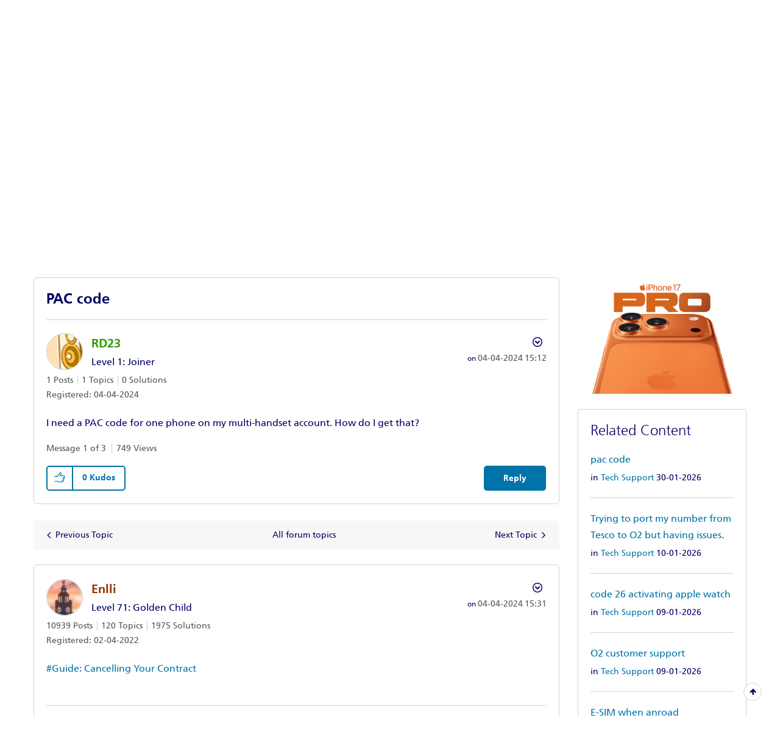

--- FILE ---
content_type: text/html; charset=UTF-8
request_url: https://community.o2.co.uk/t5/Tech-Support/PAC-code/td-p/1707472/jump-to/first-unread-message
body_size: 1874
content:
<!DOCTYPE html>
<html lang="en">
<head>
    <meta charset="utf-8">
    <meta name="viewport" content="width=device-width, initial-scale=1">
    <title></title>
    <style>
        body {
            font-family: "Arial";
        }
    </style>
    <script type="text/javascript">
    window.awsWafCookieDomainList = [];
    window.gokuProps = {
"key":"AQIDAHjcYu/GjX+QlghicBgQ/7bFaQZ+m5FKCMDnO+vTbNg96AH4rNVz6su/VZEN8ZENhuRFAAAAfjB8BgkqhkiG9w0BBwagbzBtAgEAMGgGCSqGSIb3DQEHATAeBglghkgBZQMEAS4wEQQMHtBCXf9B+pJ2/29OAgEQgDukEVPElPDYSfamSrvyxPl7iEpF7msKJ+X2JcVoiD6/fFu/+yi7EHB5AmsWBhRVTr/y925s7dcBY+6fsg==",
          "iv":"D549dQEldwAACGd1",
          "context":"0q+E0bhsB5Kmo4Z4BU+oy+Ws/4vHLuSokMErbSfembcc8X6DMihL08uyegQ4N/8WioOo842Hc5eHML4PibcUQrsv/pTxGHg/UA3Zm1duRxEj3FGXP2gqUetWImk3cPy4UwMlbmyTEoCoYAi+LS4jARA6l0xhJiDq/ivJZ+671tHZzrqCihQA4DYnQQ9iatvQl91knPskqXjibUV4nbB7cuKxoDHIMfDNMDawoJahvw0Ce2RJQ/M3aYTGQv36APo9kx7046ZEX7GECgPuScVboP81s8yIOloqmK53C+PLF4f7T0nZgrOD4XjiTu5EETlwudAokn41Goi02mBoD6WIB7rbK/K1SoFUShwIcvtxPXZUjNZTnIvjHBsp38hgJAg8SwZiiXhRXUphCt5ngh7vEurqCydJpl5k"
};
    </script>
    <script src="https://bc0439715fa6.967eb88d.us-east-2.token.awswaf.com/bc0439715fa6/033bd40f06d7/6513ae194112/challenge.js"></script>
</head>
<body>
    <div id="challenge-container"></div>
    <script type="text/javascript">
        AwsWafIntegration.saveReferrer();
        AwsWafIntegration.checkForceRefresh().then((forceRefresh) => {
            if (forceRefresh) {
                AwsWafIntegration.forceRefreshToken().then(() => {
                    window.location.reload(true);
                });
            } else {
                AwsWafIntegration.getToken().then(() => {
                    window.location.reload(true);
                });
            }
        });
    </script>
    <noscript>
        <h1>JavaScript is disabled</h1>
        In order to continue, we need to verify that you're not a robot.
        This requires JavaScript. Enable JavaScript and then reload the page.
    </noscript>
</body>
</html>